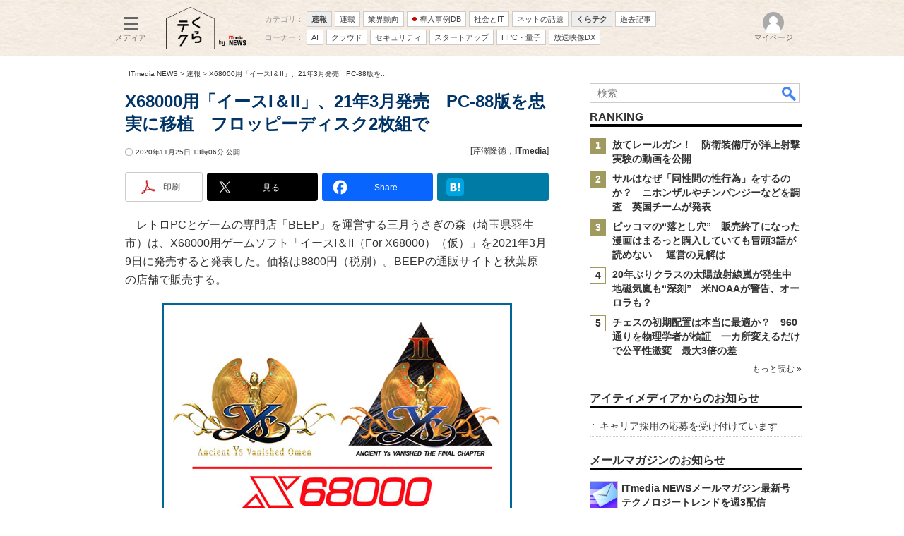

--- FILE ---
content_type: text/html; charset=utf-8
request_url: https://www.google.com/recaptcha/api2/aframe
body_size: 118
content:
<!DOCTYPE HTML><html><head><meta http-equiv="content-type" content="text/html; charset=UTF-8"></head><body><script nonce="HDWRTuJdA2u2LI8scwvsvw">/** Anti-fraud and anti-abuse applications only. See google.com/recaptcha */ try{var clients={'sodar':'https://pagead2.googlesyndication.com/pagead/sodar?'};window.addEventListener("message",function(a){try{if(a.source===window.parent){var b=JSON.parse(a.data);var c=clients[b['id']];if(c){var d=document.createElement('img');d.src=c+b['params']+'&rc='+(localStorage.getItem("rc::a")?sessionStorage.getItem("rc::b"):"");window.document.body.appendChild(d);sessionStorage.setItem("rc::e",parseInt(sessionStorage.getItem("rc::e")||0)+1);localStorage.setItem("rc::h",'1768957862004');}}}catch(b){}});window.parent.postMessage("_grecaptcha_ready", "*");}catch(b){}</script></body></html>

--- FILE ---
content_type: text/css
request_url: https://www.itmedia.co.jp/css/news/base.css?202508211525
body_size: 2159
content:
html,
* html body{
margin:0;
font-size:10px;
height:100%;
}
*{
-webkit-text-size-adjust:none;
}
body{
margin:0;
padding:0;
font-family:Meiryo, 'メイリオ', Helvetica, ArialMT, Hiragino Kaku Gothic Pro, 'ヒラギノ角ゴ Pro W3', Osaka, Verdana, 'ＭＳ Ｐゴシック';
font-size:10px;
line-height:1.7;
color:#333;
width:100%;
height:100%;
background:#FFF;
}
h1, h2, h3, h4, h5, p, ul{
font-size:10px;
padding:0;
margin:0;
}
li{
list-style:none;
}
img{
vertical-align:top;
max-width:100%;
height:auto;
}
hr{
clear:both;
}
article, aside, figure, figcaption, footer, header, nav, section{
display:block;
}
/* link */
a, a:visited{
color:#333;
text-decoration:none;
}
a:hover{
text-decoration:underline;
}
a:hover img{
opacity:0.85;
}
a img{
border:0 none;
}
/* input */
textarea,
input{
font-size:14px;
font-size:1.4rem;
margin:0;
vertical-align:top;
border:0 none;
}
input[type="submit"]{
-webkit-appearance:none;
cursor:pointer;
}
input[type="checkbox"],
input[type="radio"]{
vertical-align:middle;
}
select{
font-size:14px;
font-size:1.4rem;
padding:5px;
vertical-align:top;
background:#FFF;
border-radius:2px;
}
label{
vertical-align:top;
}
/* layout */
#masterBody{
width:auto;
min-width:990px;
background:#FFF;
}
#masterBodyInner{
background:#FFF;
}
#masterMain{
width:650px;
position:relative;
z-index:0;
}
#globalContents{
display:flex;
flex-wrap:wrap;
justify-content:space-between;
margin-bottom:24px;
}
#globalContents > .colBoxClear{
display:none;
}
#globalHeader{
position:relative;
overflow:hidden;
background:#000;
width:auto;
margin:0 0 16px;
}
.kurateku#globalHeader{
background:url(https://image.itmedia.co.jp/news/subtop/lifestyle/images/kurateku_headerback.jpg) repeat;
}
#globalHeaderBeneath{
margin:0 auto;
padding:0;
width:990px;
text-align:center;
}
#globalLogo div a{
display:block;
text-indent:-9999px;
width:160px;
height:85px;
background:url(https://image.itmedia.co.jp/images/logo/150_news.png) no-repeat right 0;
}
#masterContents{
width:990px;
margin:0 auto;
padding:0;
}
#localPankuzu{
text-align:left;
padding:0 5px;
margin-bottom:5px;
}
.colBoxInfo{
text-align:left;
}
.colBox .colBoxIcon{
display:block;
}
.colBox .colBoxIcon a{
border:0 none;
}
.colBox .colBoxInner{
clear:both;
}
.colBoxUlist ul li{
background:url(https://image.itmedia.co.jp/images/ulli_dot.png) no-repeat 0 3px;
margin:0 0 4px;
padding:0 0 4px 14px;
}
/* masterMain */
#masterMain .colBoxHead{
position:relative;
margin-bottom:16px;
border-bottom:0 none;
padding-bottom:0;
overflow:hidden;
}
#masterMain .colBoxHead::after{
content:'';
display:block;
clear:both;
}
#masterMain .colBoxHead h2{
z-index:1;
font-size:17px;
line-height:20px;
display:inline-block;
border-bottom:4px solid #000;
padding-bottom:7px;
}
#masterMain .colBoxHead h2:before{
content:'';
display:inline-block;
margin-right:6px;
vertical-align:top;
background:url(https://image.itmedia.co.jp/news/images/headicon.png) no-repeat 0 0;
width:23px;
height:17px;
}
#masterMain .colBoxHead .colBoxHeadSubtxt{
top:7px;
}
#masterMain .colBox{
margin-bottom:32px;
overflow:hidden;
}
/* TopRanking */
#masterMain .colBoxTopRanking .colBoxHead h2:before{
background:url(https://image.itmedia.co.jp/news/images/headicon_rank.png) no-repeat 0 0;
}
.colBoxTopRanking .colBoxIndex{
overflow:hidden;
position:relative;
margin:0 0 16px 0;
}
.colBoxTopRanking .colBoxIndex .colBoxTitle{
margin:0 0 0 32px;
min-height:23px;
}
.colBoxTopRanking .colBoxHead h2 span:before{
background:url(https://image.itmedia.co.jp/news/images/headicon_rank.png) 0 0;
width:19px;
height:18px;
}
.colBoxTopRanking .colBoxIcon{
position:relative;
}
.colBoxTopRanking .ranknum{
text-align:center;
font-size:14px;
font-weight:bold;
position:absolute;
left:0;
top:0;
background:#FFF;
width:21px;
line-height:21px;
border:1px solid #a09a5e;
}
.colBoxTopRanking .colBoxIndex:nth-of-type(1) .ranknum,
.colBoxTopRanking .colBoxIndex:nth-of-type(2) .ranknum,
.colBoxTopRanking .colBoxIndex:nth-of-type(3) .ranknum{
background:#a09a5e;
color:#FFF;
}
/* masterSub */
#masterSub{
width:300px;
z-index:1;
min-height:100vh;
position:sticky;
bottom:0;
}
@supports (position:sticky){
	#masterSub{
	align-self:flex-end;
	}
}
#masterSub .colBoxUlist ul,
#masterSub .colBoxOlist ol{
font-size:14px;
line-height:20px;
}
#masterSub .colBox{
margin-bottom:24px;
}
#masterSub .colBox .colBoxHead{
border-bottom:0 none;
margin-bottom:12px;
}
#masterSub .colBox .colBoxHead h2,
#masterSub .colBox .colBoxHead p{
position:relative;
z-index:1;
font-size:16px;
line-height:20px;
padding-bottom:0;
border-bottom:4px solid #000;
font-weight:bold;
}
#masterSub .colBox .colBoxIndex{
margin-bottom:8px;
}
#masterSub .colBox .colBoxIndex .colBoxTitle h3,
#masterSub .colBox .colBoxIndex .colBoxTitle p{
font-size:14px;
line-height:20px;
}
#masterSub .colBoxHeadSubtxt{
background:#FFF;
display:block;
padding:0 0 0 5px;
color:#CCC;
}
#masterSub .colBoxBanner a{
display:block;
}
#masterSub .colBoxHpSpecial .colBoxIndex,
#masterSub .colBoxRc_Totspecial .colBoxIndex{
border-bottom:0 none;
}
#masterSub .colBoxfeedback ul li{
padding-left:24px;
border-bottom:0 none;
}
#masterSub .colBoxfeedback ul li{
background:url(https://image.itmedia.co.jp/images/ulli_mail2.gif) no-repeat 0 0;
}
#masterSub .colBoxfeedback ul li.colBoxfeedbackSpecial{
background:url(https://image.itmedia.co.jp/enterprise/images/ulli_document1.gif) no-repeat 0 0;
}
#masterSub .colBoxfeedback ul li.colBoxfeedbackRss{
background:url(https://image.itmedia.co.jp/enterprise/images/icon_rss_s.gif) no-repeat 2px 1px;
}
#masterSub .colBoxfeedback ul li.colBoxfeedbackFb{
background:url(https://image.itmedia.co.jp/images/socialbutton/icon_facebook_s.png) no-repeat 2px 1px;
}
#masterSub .colBoxfeedback ul li.colBoxfeedbackTw{
background:url(https://image.itmedia.co.jp/images/socialbutton/icon_x_s.png) no-repeat 2px 1px;
}
#masterSub .colBox .colBoxIndexL60{
float:left;
width:65%;
margin-bottom:0;
}
#masterSub .colBox .colBoxIndexR30{
float:right;
width:30%;
margin-bottom:0;
}
#masterSub .colBoxITSelect .colBoxIndex {
overflow: hidden;
}
#masterSub .colBoxITSelect h3 {
font-size: 14px;
font-weight: normal;
}
#masterSub .colBoxITSelect h3 a {
color: #036;
}
/* Footer */
#masterFooter{
background:#000;
}
#masterFooter a{
color:#FFF;
}
#globalFooter{
margin:0 auto;
padding:0 16px;
width:958px;
color:#FFF;
}
#globalFooterLink{
padding:20px 0;
display:flex;
flex-wrap:wrap;
justify-content:space-between;
}
#globalFooterLink ul{
width:96px;
list-style:none;
margin:0;
padding:0;
display:flex;
flex-wrap:wrap;
justify-content:space-between;
}
#FooterLeft img{
width:42px;
height:42px;
}
#globalFooterCorp{
padding-bottom:20px;
background:#000;
padding-top:10px;
border-top:0 none;
}
#globalFooterCorpLogo{
color:#FFF;
margin-bottom:15px;
}
#globalFooterCorpLogo a{
background:url(https://image.itmedia.co.jp/images/logo/170_itmedia_bgb.gif) no-repeat 0 0;
}
/* メルマガ枠 */
#colBoxMailmag .colBoxIcon a{
margin:0 5px 8px 0;
}
#colBoxMailmag .colBoxIndex .colBoxTitle p{
font-weight: bold;
}
/* 過去補填 */
#masterMainLeft{
width:200px;
float:left;
}
#masterMainRight{
width:436px;
float:right;
}

/* GAM */
#SuperBanner{
max-width:972px;
text-align:center;
margin:0 auto;
}
#PC_SuperBanner{
text-align:center;
margin:0 auto 16px;
max-width:972px;
min-width:730px;
min-height:252px;
display:flex;
justify-content:center;
align-items:center;
}
#PC_SuperBanner iframe{
padding:1px;
background:#333;
}
#PC_rcol-Rectangle,
#PC_rcol-2ndRectangle,
#PC_rcol-3rdRectangle{
margin-bottom:24px;
}
#SideLink{
margin-bottom:16px;
}
#masterSub .gam_headline{
font-size:16px;
line-height:1.3;
margin-bottom:16px;
padding:4px 0 0;
border-bottom:4px solid #000;
font-weight:bold;
color:#333;
position:relative;
min-height: 21px;
}
.gam_prmark{
position:absolute;
border:#CCC 1px solid;
background-color:#FFF;
padding:2px;
font-weight:400;
font-size:11px;
line-height:13px;
top:3px;
right:4px;
font-family:Arial;
color:#666;
}
#SideLink.noad,
#RcolFeatures.noad{
display:none;
margin-bottom:0;
}
.kuratekuContents .gam_headline{
width:100%;
font-size:16px;
line-height:1.3;
font-weight:600;
margin-bottom:16px;
padding:0 0 5px 0;
border-bottom:1px solid #ccc;
color:#333;
position: relative;
text-align:left;
}

--- FILE ---
content_type: text/javascript;charset=utf-8
request_url: https://p1cluster.cxense.com/p1.js
body_size: 100
content:
cX.library.onP1('3n3sqaqqa363v20vjo5qcwlcc9');


--- FILE ---
content_type: text/javascript;charset=utf-8
request_url: https://id.cxense.com/public/user/id?json=%7B%22identities%22%3A%5B%7B%22type%22%3A%22ckp%22%2C%22id%22%3A%22mknbtzagwzghsb7v%22%7D%2C%7B%22type%22%3A%22lst%22%2C%22id%22%3A%223n3sqaqqa363v20vjo5qcwlcc9%22%7D%2C%7B%22type%22%3A%22cst%22%2C%22id%22%3A%223n3sqaqqa363v20vjo5qcwlcc9%22%7D%5D%7D&callback=cXJsonpCB7
body_size: 206
content:
/**/
cXJsonpCB7({"httpStatus":200,"response":{"userId":"cx:1kg4hd37b8et2x7gm6woeexre:29kehvzxsl1oh","newUser":false}})

--- FILE ---
content_type: application/javascript; charset=utf-8
request_url: https://fundingchoicesmessages.google.com/f/AGSKWxU9p-bnurhxrClgp50Iqwy7aEHYAgBi_6K3aAjXeIWBw0BZivtnH2goUsyjP7A53lVSB0F1YDGjGnxduTQwafZBAsVLRUG62HoVF2YC_ZJVFOE6rpi4SgQAeBAhZp0ZgUdZBECb_9hEHqUUlYasgBzJQKHhJBroAhl-NDqw3TSWJ6H0B302368zTDf1/__160x600&/vendor-ads-/expandable_ad?/ad?sponsor=/Adv468.
body_size: -1291
content:
window['20b53416-c4c2-4a80-b7d9-ce8ce7ed0119'] = true;